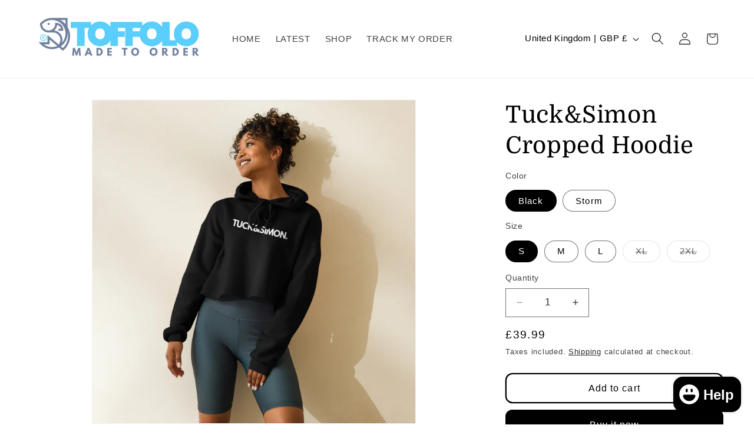

--- FILE ---
content_type: text/css
request_url: https://css.twik.io/spfy38390694027.css
body_size: 62
content:
.product-grid LI.grid__item.scroll-trigger.animate--slide-in,#product-grid>LI.grid__item.scroll-trigger.animate--slide-in{color: transparent !important; opacity: 0 !important; visibility: hidden !important;}